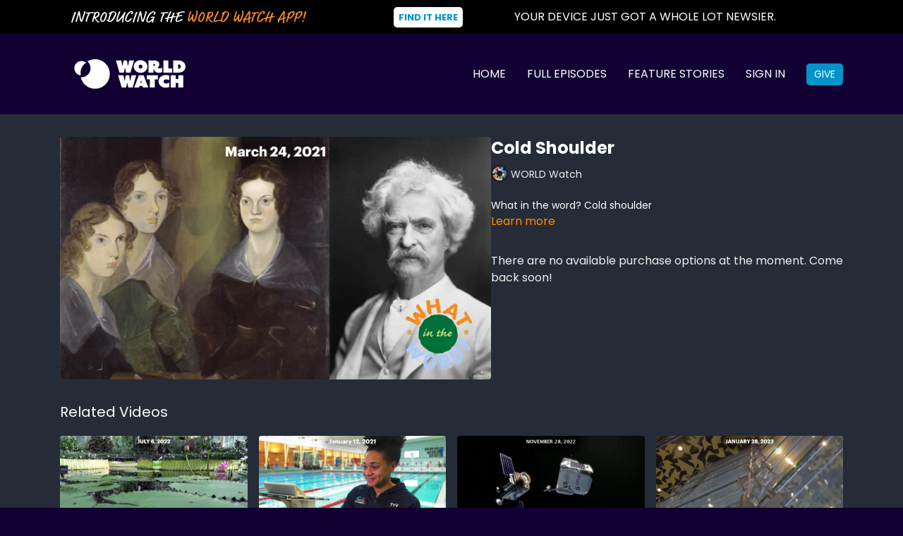

--- FILE ---
content_type: text/vnd.turbo-stream.html; charset=utf-8
request_url: https://school.worldwatch.news/programs/cold-shoulder_528122660-1ebc44.turbo_stream?playlist_position=sidebar&preview=false
body_size: -37
content:
<!DOCTYPE html><html><head><meta name="csrf-param" content="authenticity_token" />
<meta name="csrf-token" content="azPIMJxXfvm5V99FmrP0JWzrjDWfDklKhz5rpaQ1UNu8kN8EerYA3YqmEtFN2IIgdGrR_wvzEjd8IUDauEiHNw" /></head><body><turbo-stream action="update" target="program_show"><template>
  <turbo-frame id="program_player">
      <turbo-frame id="program_content" src="/programs/cold-shoulder_528122660-1ebc44/program_content?playlist_position=sidebar&amp;preview=false">
</turbo-frame></turbo-frame></template></turbo-stream></body></html>

--- FILE ---
content_type: text/vnd.turbo-stream.html; charset=utf-8
request_url: https://school.worldwatch.news/programs/cold-shoulder_528122660-1ebc44/program_content?playlist_position=sidebar&preview=false
body_size: 4594
content:
<turbo-stream action="update" target="program_content"><template><div class="hidden"
     data-controller="integrations"
     data-integrations-facebook-pixel-enabled-value="false"
     data-integrations-google-tag-manager-enabled-value="false"
     data-integrations-google-analytics-enabled-value="false"
>
  <span class="hidden"
        data-integrations-target="gTag"
        data-event="ViewContent"
        data-payload-attributes='["content_name"]'
        data-payload-values='[&quot;Cold Shoulder&quot;]'
  ></span>
  <span class="hidden"
        data-integrations-target="fbPx"
        data-event="ViewContent"
        data-payload-attributes='["content_name"]'
        data-payload-values='[&quot;Cold Shoulder&quot;]'
  ></span>
</div>

<div
  id="program-controller"
  class='container hotwired'
  data-controller="program program-details-modal"
  data-program-id="1428526"
>
    
<ds-modal no-background="" size="small" with-close-icon id="more-details-modal" data-action="close->program-details-modal#closeDetailModal">
  <div class="bg-ds-default">
    <div class="p-6 pb-0 max-h-[calc(100vh-190px)] overflow-y-auto">
      <p class="text-ds-default text-ds-large-bold mb-4">Cold Shoulder</p>
      <p class="text-ds-small-semi-bold-uppercase text-ds-muted mb-4">About</p>
      <div class="content-description text-ds-base-regular text-ds-default mb-6" data-program-details-modal-target="modalContent"></div>
      <div class="p-4 bg-ds-overlay flex flex-col gap-2 rounded overflow-x-auto">
          <div class="flex w-full gap-2">
            <div class="text-ds-small-medium text-ds-default w-[100px]">Duration</div>
            <div class="text-ds-micro-semi-bold text-ds-subtle bg-ds-inverted rounded px-1 pt-[0.15rem]">00:01:52</div>
          </div>
        <div class="flex w-full gap-2">
          <div class="text-ds-small-medium text-ds-default w-[100px]">Released</div>
          <div class="text-ds-small-regular text-ds-default">November 2021</div>
        </div>
          <div class="flex w-full gap-2">
              <div class="text-ds-small-medium text-ds-default w-[100px] shrink-0">Categories</div>
            <div class="flex flex-col w-full">
                <div class="flex">
                  <a
                    class="shrink-0 text-primary text-ds-small-medium inline-block mr-1"
                    target="_blank"
                    href="/categories/category-hxLalHn7cmg"
                    data-turbo-frame="_top"
                  >
                    Feature Stories
                  </a>
                  <span class="shrink-0 inline-block text-ds-small-regular text-ds-muted">
                    (2643 videos)
                  </span>
                </div>
            </div>
          </div>
      </div>
    </div>
    <div class="text-right p-6 pt-2">
      <ds-button variant="primary" onclick="document.getElementById('more-details-modal').close()">Close</ds-button>
    </div>
  </div>
</ds-modal>

<div class="flex flex-col lg:flex-row gap-x-12 mb-6 lg:mb-0">
    <div class="h-full w-full lg:w-[55%] relative">
        <img
          src="https://alpha.uscreencdn.com/images/programs/1428526/horizontal/FEA_Cold_Shoulder_date.jpg?auto=webp&width=700"
          srcset="https://alpha.uscreencdn.com/images/programs/1428526/horizontal/FEA_Cold_Shoulder_date.jpg?auto=webp&width=700,
                  https://alpha.uscreencdn.com/images/programs/1428526/horizontal/FEA_Cold_Shoulder_date.jpg?auto=webp&width=1050 2x"
          alt="Cold Shoulder"
          class="aspect-video rounded h-auto w-full"
        >
    </div>
  <div id="program_about" class="w-full lg:w-[45%] lg:mb-5">
      <h1 class="text-ds-title-2-semi-bold mt-2 lg:mt-0">
        Cold Shoulder
      </h1>
      <div class="mt-2">
        <span class="inline-block">
            <ds-avatar
              style="--ds-avatar-size: 1.5rem;"
              class="inline-block "
              size="xxxs"
              url="https://alpha.uscreencdn.com/images/author/45318/small_big_small_small_AppIcon.1636735152.png"
              text="WORLD Watch">
            </ds-avatar>
        </span>
        <span class="inline-block align-super text-ds-default text-ds-small-regular">
          WORLD Watch
        </span>
      </div>
    <div class="mt-4 text-ds-small-regular">
      <div aria-expanded=true class="content-description line-clamp-3 max-h-[60px] xl:line-clamp-[7] xl:max-h-[140px] xl:aria-expanded:line-clamp-[11] xl:aria-expanded:max-h-[220px]" data-program-details-modal-target="description">
        <p>What in the word? Cold shoulder</p>
      </div>
      <ds-button variant="text" data-action="click->program-details-modal#openDetailModal" class="cursor-pointer">Learn more</ds-button>
    </div>
    <div class="mt-4 flex flex-col sm:flex-row gap-2 hidden">
    </div>
      <div class="mt-8">
        <span class="text-ds-default text-ds-base-medium">There are no available purchase options at the moment. Come back soon!</span>
      </div>
  </div>
</div>

</div>


  <turbo-frame loading="lazy" id="program_related" src="/programs/cold-shoulder_528122660-1ebc44/related" target="_top"></turbo-frame>

</template></turbo-stream>

--- FILE ---
content_type: text/html; charset=utf-8
request_url: https://school.worldwatch.news/programs/cold-shoulder_528122660-1ebc44/related
body_size: 10909
content:
<turbo-frame id="program_related" target="_top">

    <div class="container " data-area="program-related-videos">
      <div class="cbt-related mt-8  pb-16">
        <div class="cbt-related-title text-xl font-medium">Related Videos</div>
          <div class="mt-5 grid grid-cols-1 sm:grid-cols-2 md:grid-cols-3 lg:grid-cols-4 xl:grid-cols-4 gap-x-4 gap-y-6">
              <div data-area="related-video-item" class="">
                <swiper-slide
  data-card="video_1772994"
  data-custom="content-card"
  class="self-start hotwired"
    data-short-description="Taylor reports on the biggest water lilies in the world and how they hid for so long."
    data-author-title-0="WORLD Watch" data-author-permalink-0="WORLD Watch"
>

  <a class="card-image-container" data-turbo="true" data-turbo-prefetch="false" data-turbo-action="advance" data-turbo-frame="_top" onclick="window.CatalogAnalytics(&#39;clickContentItem&#39;, &#39;video&#39;, &#39;1772994&#39;, &#39;Related Videos&#39;); window.CatalogAnalytics(&#39;clickRelatedVideo&#39;, &#39;1772994&#39;, &#39;1&#39;, &#39;program_page&#39;)" href="/programs/worlds-biggest-lily-pads-discovered">
    <div class="image-container relative" data-test="catalog-card">
  <div class="relative image-content">
    <div aria-hidden="true" style="padding-bottom: 56%;"></div>
    <img loading="lazy" alt="World&#39;s Biggest Lily Pads Discovered" decoding="async"
         src="https://alpha.uscreencdn.com/images/programs/1772994/horizontal/FEA_Water_Lilly_date.1657045594.jpg?auto=webp&width=350"
         srcset="https://alpha.uscreencdn.com/images/programs/1772994/horizontal/FEA_Water_Lilly_date.1657045594.jpg?auto=webp&width=350 350w,
            https://alpha.uscreencdn.com/images/programs/1772994/horizontal/FEA_Water_Lilly_date.1657045594.jpg?auto=webp&width=700 2x,
            https://alpha.uscreencdn.com/images/programs/1772994/horizontal/FEA_Water_Lilly_date.1657045594.jpg?auto=webp&width=1050 3x"
         class="card-image b-image absolute object-cover h-full top-0 left-0" style="opacity: 1;">
  </div>
    <div class="badge flex justify-center items-center text-white content-card-badge z-0">
      <span class="badge-item">01:48</span>
      <svg xmlns="http://www.w3.org/2000/svg" width="13" height="9" viewBox="0 0 13 9" fill="none" class="badge-item content-watched-icon" data-test="content-watched-icon">
  <path fill-rule="evenodd" clip-rule="evenodd" d="M4.99995 7.15142L12.0757 0.0756836L12.9242 0.924212L4.99995 8.84848L0.575684 4.42421L1.42421 3.57568L4.99995 7.15142Z" fill="currentColor"></path>
</svg>

    </div>

</div>
<div class="content-watched-overlay"></div>

</a>  <a class="card-title" data-turbo="true" data-turbo-prefetch="false" data-turbo-action="advance" data-turbo-frame="_top" title="World&#39;s Biggest Lily Pads Discovered" aria-label="World&#39;s Biggest Lily Pads Discovered" onclick="window.CatalogAnalytics(&#39;clickContentItem&#39;, &#39;video&#39;, &#39;1772994&#39;, &#39;Related Videos&#39;); window.CatalogAnalytics(&#39;clickRelatedVideo&#39;, &#39;1772994&#39;, &#39;1&#39;, &#39;program_page&#39;)" href="/programs/worlds-biggest-lily-pads-discovered">
    <span class="line-clamp-2">
      World&#39;s Biggest Lily Pads Discovered
    </span>
</a></swiper-slide>


              </div>
              <div data-area="related-video-item" class="">
                <swiper-slide
  data-card="video_1428522"
  data-custom="content-card"
  class="self-start hotwired"
    data-author-title-0="WORLD Watch" data-author-permalink-0="WORLD Watch"
>

  <a class="card-image-container" data-turbo="true" data-turbo-prefetch="false" data-turbo-action="advance" data-turbo-frame="_top" onclick="window.CatalogAnalytics(&#39;clickContentItem&#39;, &#39;video&#39;, &#39;1428522&#39;, &#39;Related Videos&#39;); window.CatalogAnalytics(&#39;clickRelatedVideo&#39;, &#39;1428522&#39;, &#39;2&#39;, &#39;program_page&#39;)" href="/programs/british-swimmer_499452872-dbba76">
    <div class="image-container relative" data-test="catalog-card">
  <div class="relative image-content">
    <div aria-hidden="true" style="padding-bottom: 56%;"></div>
    <img loading="lazy" alt="Alice Dearing" decoding="async"
         src="https://alpha.uscreencdn.com/images/programs/1428522/horizontal/British_Swimmer_Poster_date.jpg?auto=webp&width=350"
         srcset="https://alpha.uscreencdn.com/images/programs/1428522/horizontal/British_Swimmer_Poster_date.jpg?auto=webp&width=350 350w,
            https://alpha.uscreencdn.com/images/programs/1428522/horizontal/British_Swimmer_Poster_date.jpg?auto=webp&width=700 2x,
            https://alpha.uscreencdn.com/images/programs/1428522/horizontal/British_Swimmer_Poster_date.jpg?auto=webp&width=1050 3x"
         class="card-image b-image absolute object-cover h-full top-0 left-0" style="opacity: 1;">
  </div>
    <div class="badge flex justify-center items-center text-white content-card-badge z-0">
      <span class="badge-item">01:52</span>
      <svg xmlns="http://www.w3.org/2000/svg" width="13" height="9" viewBox="0 0 13 9" fill="none" class="badge-item content-watched-icon" data-test="content-watched-icon">
  <path fill-rule="evenodd" clip-rule="evenodd" d="M4.99995 7.15142L12.0757 0.0756836L12.9242 0.924212L4.99995 8.84848L0.575684 4.42421L1.42421 3.57568L4.99995 7.15142Z" fill="currentColor"></path>
</svg>

    </div>

</div>
<div class="content-watched-overlay"></div>

</a>  <a class="card-title" data-turbo="true" data-turbo-prefetch="false" data-turbo-action="advance" data-turbo-frame="_top" title="Alice Dearing" aria-label="Alice Dearing" onclick="window.CatalogAnalytics(&#39;clickContentItem&#39;, &#39;video&#39;, &#39;1428522&#39;, &#39;Related Videos&#39;); window.CatalogAnalytics(&#39;clickRelatedVideo&#39;, &#39;1428522&#39;, &#39;2&#39;, &#39;program_page&#39;)" href="/programs/british-swimmer_499452872-dbba76">
    <span class="line-clamp-2">
      Alice Dearing
    </span>
</a></swiper-slide>


              </div>
              <div data-area="related-video-item" class="">
                <swiper-slide
  data-card="video_1965694"
  data-custom="content-card"
  class="self-start hotwired"
    data-short-description="Michelle reports on how scientists are working to clean up the vast expanses of space."
    data-author-title-0="WORLD Watch" data-author-permalink-0="WORLD Watch"
>

  <a class="card-image-container" data-turbo="true" data-turbo-prefetch="false" data-turbo-action="advance" data-turbo-frame="_top" onclick="window.CatalogAnalytics(&#39;clickContentItem&#39;, &#39;video&#39;, &#39;1965694&#39;, &#39;Related Videos&#39;); window.CatalogAnalytics(&#39;clickRelatedVideo&#39;, &#39;1965694&#39;, &#39;3&#39;, &#39;program_page&#39;)" href="/programs/space-junk">
    <div class="image-container relative" data-test="catalog-card">
  <div class="relative image-content">
    <div aria-hidden="true" style="padding-bottom: 56%;"></div>
    <img loading="lazy" alt="Space Junk" decoding="async"
         src="https://alpha.uscreencdn.com/images/programs/1965694/horizontal/FEA_08_Space_junk_date.1669226267.jpg?auto=webp&width=350"
         srcset="https://alpha.uscreencdn.com/images/programs/1965694/horizontal/FEA_08_Space_junk_date.1669226267.jpg?auto=webp&width=350 350w,
            https://alpha.uscreencdn.com/images/programs/1965694/horizontal/FEA_08_Space_junk_date.1669226267.jpg?auto=webp&width=700 2x,
            https://alpha.uscreencdn.com/images/programs/1965694/horizontal/FEA_08_Space_junk_date.1669226267.jpg?auto=webp&width=1050 3x"
         class="card-image b-image absolute object-cover h-full top-0 left-0" style="opacity: 1;">
  </div>
    <div class="badge flex justify-center items-center text-white content-card-badge z-0">
      <span class="badge-item">02:10</span>
      <svg xmlns="http://www.w3.org/2000/svg" width="13" height="9" viewBox="0 0 13 9" fill="none" class="badge-item content-watched-icon" data-test="content-watched-icon">
  <path fill-rule="evenodd" clip-rule="evenodd" d="M4.99995 7.15142L12.0757 0.0756836L12.9242 0.924212L4.99995 8.84848L0.575684 4.42421L1.42421 3.57568L4.99995 7.15142Z" fill="currentColor"></path>
</svg>

    </div>

</div>
<div class="content-watched-overlay"></div>

</a>  <a class="card-title" data-turbo="true" data-turbo-prefetch="false" data-turbo-action="advance" data-turbo-frame="_top" title="Space Junk" aria-label="Space Junk" onclick="window.CatalogAnalytics(&#39;clickContentItem&#39;, &#39;video&#39;, &#39;1965694&#39;, &#39;Related Videos&#39;); window.CatalogAnalytics(&#39;clickRelatedVideo&#39;, &#39;1965694&#39;, &#39;3&#39;, &#39;program_page&#39;)" href="/programs/space-junk">
    <span class="line-clamp-2">
      Space Junk
    </span>
</a></swiper-slide>


              </div>
              <div data-area="related-video-item" class="">
                <swiper-slide
  data-card="video_1519596"
  data-custom="content-card"
  class="self-start hotwired"
    data-short-description="Caleb Bailey reports on a futuristic concert hall."
>

  <a class="card-image-container" data-turbo="true" data-turbo-prefetch="false" data-turbo-action="advance" data-turbo-frame="_top" onclick="window.CatalogAnalytics(&#39;clickContentItem&#39;, &#39;video&#39;, &#39;1519596&#39;, &#39;Related Videos&#39;); window.CatalogAnalytics(&#39;clickRelatedVideo&#39;, &#39;1519596&#39;, &#39;4&#39;, &#39;program_page&#39;)" href="/programs/music-house">
    <div class="image-container relative" data-test="catalog-card">
  <div class="relative image-content">
    <div aria-hidden="true" style="padding-bottom: 56%;"></div>
    <img loading="lazy" alt="Music House" decoding="async"
         src="https://alpha.uscreencdn.com/images/programs/1519596/horizontal/FEA_Music_House_date.1643314638.jpg?auto=webp&width=350"
         srcset="https://alpha.uscreencdn.com/images/programs/1519596/horizontal/FEA_Music_House_date.1643314638.jpg?auto=webp&width=350 350w,
            https://alpha.uscreencdn.com/images/programs/1519596/horizontal/FEA_Music_House_date.1643314638.jpg?auto=webp&width=700 2x,
            https://alpha.uscreencdn.com/images/programs/1519596/horizontal/FEA_Music_House_date.1643314638.jpg?auto=webp&width=1050 3x"
         class="card-image b-image absolute object-cover h-full top-0 left-0" style="opacity: 1;">
  </div>
    <div class="badge flex justify-center items-center text-white content-card-badge z-0">
      <span class="badge-item">02:09</span>
      <svg xmlns="http://www.w3.org/2000/svg" width="13" height="9" viewBox="0 0 13 9" fill="none" class="badge-item content-watched-icon" data-test="content-watched-icon">
  <path fill-rule="evenodd" clip-rule="evenodd" d="M4.99995 7.15142L12.0757 0.0756836L12.9242 0.924212L4.99995 8.84848L0.575684 4.42421L1.42421 3.57568L4.99995 7.15142Z" fill="currentColor"></path>
</svg>

    </div>

</div>
<div class="content-watched-overlay"></div>

</a>  <a class="card-title" data-turbo="true" data-turbo-prefetch="false" data-turbo-action="advance" data-turbo-frame="_top" title="Music House" aria-label="Music House" onclick="window.CatalogAnalytics(&#39;clickContentItem&#39;, &#39;video&#39;, &#39;1519596&#39;, &#39;Related Videos&#39;); window.CatalogAnalytics(&#39;clickRelatedVideo&#39;, &#39;1519596&#39;, &#39;4&#39;, &#39;program_page&#39;)" href="/programs/music-house">
    <span class="line-clamp-2">
      Music House
    </span>
</a></swiper-slide>


              </div>
          </div>
        </div>
      </div>
    </div>
</turbo-frame>